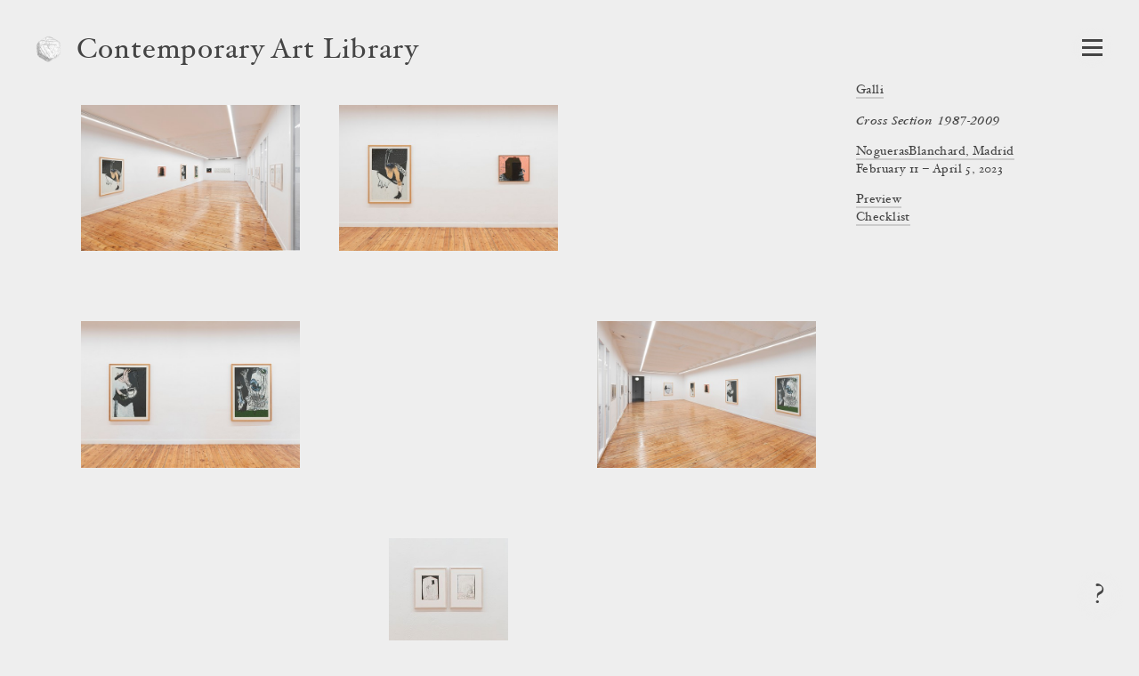

--- FILE ---
content_type: text/html; charset=utf-8
request_url: https://www.contemporaryartlibrary.org/project/galli-at-noguerasblanchard-madrid-27616
body_size: 7482
content:
<!DOCTYPE html><html lang="en"><head><meta charSet="utf-8"/><link rel="icon" href="/logo3.png"/><meta name="viewport" content="width=device-width, initial-scale=1.0"/><title>Galli at NoguerasBlanchard, Madrid | Contemporary Art Library</title><meta property="og:image" content="https://cdn.contemporaryartlibrary.org/store/image/569582/imagefile/medium-7d1873377334ad64219f862c6cd7f3df.jpg"/><meta property="og:url" content="https://www.contemporaryartlibrary.org/project/galli-at-noguerasblanchard-madrid-27616"/><meta property="og:title" content="Galli at NoguerasBlanchard, Madrid"/><meta property="og:description" content="Documentation of Galli at NoguerasBlanchard, Madrid is available at Contemporary Art Library."/><meta name="description" content="Documentation of Galli at NoguerasBlanchard, Madrid is available at Contemporary Art Library."/><meta property="og:site_name" content="Contemporary Art Library"/><meta property="og:type" content="website"/><meta name="twitter:card" content="summary_large_image"/><meta name="next-head-count" content="12"/><link rel="preload" href="/_next/static/css/032562b02dc63c29.css" as="style"/><link rel="stylesheet" href="/_next/static/css/032562b02dc63c29.css" data-n-g=""/><link rel="preload" href="/_next/static/css/cf01d339d3a735c0.css" as="style"/><link rel="stylesheet" href="/_next/static/css/cf01d339d3a735c0.css" data-n-p=""/><noscript data-n-css=""></noscript><script defer="" nomodule="" src="/_next/static/chunks/polyfills-c67a75d1b6f99dc8.js"></script><script src="/_next/static/chunks/webpack-aa01c2abd332ee8b.js" defer=""></script><script src="/_next/static/chunks/framework-6253faedcd952885.js" defer=""></script><script src="/_next/static/chunks/main-9ee05b97ef87740a.js" defer=""></script><script src="/_next/static/chunks/pages/_app-6e289c40659bd12e.js" defer=""></script><script src="/_next/static/chunks/2edb282b-1cb426de5d2430f2.js" defer=""></script><script src="/_next/static/chunks/269-5ca5270a7386876c.js" defer=""></script><script src="/_next/static/chunks/7410-c51931e2d3cd3b30.js" defer=""></script><script src="/_next/static/chunks/3209-4d5e119053b15b2c.js" defer=""></script><script src="/_next/static/chunks/2155-b951c2749f715caf.js" defer=""></script><script src="/_next/static/chunks/7191-c6841e425538a35c.js" defer=""></script><script src="/_next/static/chunks/5374-fc46204706f5c990.js" defer=""></script><script src="/_next/static/chunks/pages/project/%5B...slug%5D-220957a9a9d5d4c7.js" defer=""></script><script src="/_next/static/IUI4-ihUt4JVUsnfHc0gf/_buildManifest.js" defer=""></script><script src="/_next/static/IUI4-ihUt4JVUsnfHc0gf/_ssgManifest.js" defer=""></script></head><body><div id="__next"><div id="react-modal-ListModal-appElement"><header class="HeaderWrap_wrap__ykHjZ"><a aria-label="Return to homepage" aria-current="false" aria-hidden="true" tabindex="-1" href="/"><div class="styles_logo___kh2A styles_logo3__QexMB"><img src="/logo3.png" alt="Contemporary Art Library logo"/></div></a><div class="styles_headerText__ZW2hx"><a aria-current="false" href="/">Contemporary Art Library </a></div><button type="button" class="Burger_burger__QywXf" aria-label="Open Navigation" aria-haspopup="true"><span class="Burger_outline__qQmk6" tabindex="-1"></span><span class="Burger_burgerShadow__aSrra"></span><span class="Burger_burgerWrap__qNuDT"><span class="Burger_burgerLine__nZsV8"></span><span class="Burger_burgerLine__nZsV8"></span><span class="Burger_burgerLine__nZsV8"></span></span><svg xmlns="http://www.w3.org/2000/svg" viewBox="0 0 13.79 12.03" class="styles_svg__EjflN Burger_x__0dT8a"><path class="styles_path__4z81V" d="M13.289,11.173c0,.239-.068.359-.205.359-.342,0-.772-.026-1.293-.078q-.858-.076-1.484-.076t-1.614.076q-.9.078-1.408.078c-.137,0-.2-.12-.2-.359,0-.213.067-.328.2-.346q1-.127,1-.627a3.751,3.751,0,0,0-.806-1.549L6.312,7.031,5.187,8.665a4.317,4.317,0,0,0-.932,1.56q0,.462,1.008.6c.12.018.179.133.179.346,0,.239-.068.359-.205.359a10.609,10.609,0,0,1-1.146-.078c-.5-.051-.9-.076-1.221-.076a9.438,9.438,0,0,0-1.222.09,7.683,7.683,0,0,1-.869.064c-.134,0-.2-.12-.2-.359,0-.213.077-.328.231-.346a3.713,3.713,0,0,0,1.638-.518A10.033,10.033,0,0,0,4.034,8.665L5.886,6.437,3.676,3.365A7.859,7.859,0,0,0,2.2,1.678,3.171,3.171,0,0,0,.706,1.2C.569,1.185.5,1.068.5.85.5.615.569.5.706.5q.525,0,1.318.077.883.077,1.5.076T5.071.575Q5.89.5,6.415.5c.137,0,.205.12.205.358,0,.214-.068.329-.205.346q-1.035.115-1.036.627A3.653,3.653,0,0,0,6.2,3.365l1.06,1.473,1.1-1.473a4.512,4.512,0,0,0,.922-1.571q0-.463-1-.592c-.137-.017-.205-.134-.205-.352,0-.235.068-.352.205-.352A11.173,11.173,0,0,1,9.448.575a12.029,12.029,0,0,0,1.217.076A10.5,10.5,0,0,0,11.932.562,7.891,7.891,0,0,1,12.8.5c.136,0,.205.12.205.358,0,.214-.078.329-.236.346a4.065,4.065,0,0,0-1.688.511,9.9,9.9,0,0,0-1.6,1.544L7.746,5.562l2.232,3.1a7.978,7.978,0,0,0,1.514,1.67,3.474,3.474,0,0,0,1.582.492C13.217,10.845,13.289,10.96,13.289,11.173Z"></path></svg></button></header><main><div class="ProjectView_wrap__IcbaV"><div class="Caption_caption__mTkvv"><div class="CaptionHeader_header__64r8Z"><h1><span class="Caption_artist__MVASe"><a href="/artist/galli-28365#project-27616">Galli</a></span><span class="Caption_title__2iQzQ"><i><span>Cross Section 1987-2009</span></i></span><div><a href="/venue/noguerasblanchard-8321#project-27616">NoguerasBlanchard, Madrid</a></div></h1></div><div>February 11 – April 5, 2023</div><ul class="Caption_docs__GcbVl" aria-label="Attached files"><li><a href="https://cdn.contemporaryartlibrary.org/store/doc/36211/docfile/b1404f4fd16b767ba2cb8b716a342c3b.pdf">Preview</a></li><li><a href="https://cdn.contemporaryartlibrary.org/store/doc/36214/docfile/22d97158fe43a494775df1284b30cf77.pdf">Checklist</a></li></ul></div><div style="position:absolute;left:-10000px;top:auto;width:1px;height:1px;overflow:hidden"><h2>Exhibition Images</h2><div>This page contains 35 images and 0 videos documenting this exhibition. 0 images contain text descriptions.</div></div><ul class="ProjectView_images__JIeQ4"><li class="ProjectView_img__yiYiz"><button class="ProjectView_thumbLink__kvhaC"><div class="lazyload-wrapper "><img src="data:image/svg+xml,%3Csvg%20xmlns%3D%22http%3A%2F%2Fwww.w3.org%2F2000%2Fsvg%22%20viewBox%3D%220%200%201500.2143163309045%201000%22%3E%3C%2Fsvg%3E" alt=""/></div></button></li><li class="ProjectView_img__yiYiz"><button class="ProjectView_thumbLink__kvhaC"><div class="lazyload-wrapper "><img src="data:image/svg+xml,%3Csvg%20xmlns%3D%22http%3A%2F%2Fwww.w3.org%2F2000%2Fsvg%22%20viewBox%3D%220%200%201500.2143163309045%201000%22%3E%3C%2Fsvg%3E" alt=""/></div></button></li><li class="ProjectView_img__yiYiz"><button class="ProjectView_thumbLink__kvhaC"><div class="lazyload-wrapper "><img src="data:image/svg+xml,%3Csvg%20xmlns%3D%22http%3A%2F%2Fwww.w3.org%2F2000%2Fsvg%22%20viewBox%3D%220%200%201500.2143163309045%201000%22%3E%3C%2Fsvg%3E" alt=""/></div></button></li><li class="ProjectView_img__yiYiz"><button class="ProjectView_thumbLink__kvhaC"><div class="lazyload-wrapper "><img src="data:image/svg+xml,%3Csvg%20xmlns%3D%22http%3A%2F%2Fwww.w3.org%2F2000%2Fsvg%22%20viewBox%3D%220%200%201500.2143163309045%201000%22%3E%3C%2Fsvg%3E" alt=""/></div></button></li><li class="ProjectView_img__yiYiz"><button class="ProjectView_thumbLink__kvhaC"><div class="lazyload-wrapper "><img src="data:image/svg+xml,%3Csvg%20xmlns%3D%22http%3A%2F%2Fwww.w3.org%2F2000%2Fsvg%22%20viewBox%3D%220%200%201500.2143163309045%201000%22%3E%3C%2Fsvg%3E" alt=""/></div></button></li><li class="ProjectView_img__yiYiz"><button class="ProjectView_thumbLink__kvhaC"><div class="lazyload-wrapper "><img src="data:image/svg+xml,%3Csvg%20xmlns%3D%22http%3A%2F%2Fwww.w3.org%2F2000%2Fsvg%22%20viewBox%3D%220%200%201500.2143163309045%201000%22%3E%3C%2Fsvg%3E" alt=""/></div></button></li><li class="ProjectView_img__yiYiz"><button class="ProjectView_thumbLink__kvhaC"><div class="lazyload-wrapper "><img src="data:image/svg+xml,%3Csvg%20xmlns%3D%22http%3A%2F%2Fwww.w3.org%2F2000%2Fsvg%22%20viewBox%3D%220%200%201500.2143163309045%201000%22%3E%3C%2Fsvg%3E" alt=""/></div></button></li><li class="ProjectView_img__yiYiz"><button class="ProjectView_thumbLink__kvhaC"><div class="lazyload-wrapper "><img src="data:image/svg+xml,%3Csvg%20xmlns%3D%22http%3A%2F%2Fwww.w3.org%2F2000%2Fsvg%22%20viewBox%3D%220%200%20666.5714285714286%201000%22%3E%3C%2Fsvg%3E" alt=""/></div></button></li><li class="ProjectView_img__yiYiz"><button class="ProjectView_thumbLink__kvhaC"><div class="lazyload-wrapper "><img src="data:image/svg+xml,%3Csvg%20xmlns%3D%22http%3A%2F%2Fwww.w3.org%2F2000%2Fsvg%22%20viewBox%3D%220%200%201500.2143163309045%201000%22%3E%3C%2Fsvg%3E" alt=""/></div></button></li><li class="ProjectView_img__yiYiz"><button class="ProjectView_thumbLink__kvhaC"><div class="lazyload-wrapper "><img src="data:image/svg+xml,%3Csvg%20xmlns%3D%22http%3A%2F%2Fwww.w3.org%2F2000%2Fsvg%22%20viewBox%3D%220%200%201500.2143163309045%201000%22%3E%3C%2Fsvg%3E" alt=""/></div></button></li><li class="ProjectView_img__yiYiz"><button class="ProjectView_thumbLink__kvhaC"><div class="lazyload-wrapper "><img src="data:image/svg+xml,%3Csvg%20xmlns%3D%22http%3A%2F%2Fwww.w3.org%2F2000%2Fsvg%22%20viewBox%3D%220%200%20666.5714285714286%201000%22%3E%3C%2Fsvg%3E" alt=""/></div></button></li><li class="ProjectView_img__yiYiz"><button class="ProjectView_thumbLink__kvhaC"><div class="lazyload-wrapper "><img src="data:image/svg+xml,%3Csvg%20xmlns%3D%22http%3A%2F%2Fwww.w3.org%2F2000%2Fsvg%22%20viewBox%3D%220%200%20666.5714285714286%201000%22%3E%3C%2Fsvg%3E" alt=""/></div></button></li><li class="ProjectView_img__yiYiz"><button class="ProjectView_thumbLink__kvhaC"><div class="lazyload-wrapper "><img src="data:image/svg+xml,%3Csvg%20xmlns%3D%22http%3A%2F%2Fwww.w3.org%2F2000%2Fsvg%22%20viewBox%3D%220%200%201500.2143163309045%201000%22%3E%3C%2Fsvg%3E" alt=""/></div></button></li><li class="ProjectView_img__yiYiz"><button class="ProjectView_thumbLink__kvhaC"><div class="lazyload-wrapper "><img src="data:image/svg+xml,%3Csvg%20xmlns%3D%22http%3A%2F%2Fwww.w3.org%2F2000%2Fsvg%22%20viewBox%3D%220%200%201500.2143163309045%201000%22%3E%3C%2Fsvg%3E" alt=""/></div></button></li><li class="ProjectView_img__yiYiz"><button class="ProjectView_thumbLink__kvhaC"><div class="lazyload-wrapper "><img src="data:image/svg+xml,%3Csvg%20xmlns%3D%22http%3A%2F%2Fwww.w3.org%2F2000%2Fsvg%22%20viewBox%3D%220%200%201500.2143163309045%201000%22%3E%3C%2Fsvg%3E" alt=""/></div></button></li><li class="ProjectView_img__yiYiz"><button class="ProjectView_thumbLink__kvhaC"><div class="lazyload-wrapper "><img src="data:image/svg+xml,%3Csvg%20xmlns%3D%22http%3A%2F%2Fwww.w3.org%2F2000%2Fsvg%22%20viewBox%3D%220%200%201500.2143163309045%201000%22%3E%3C%2Fsvg%3E" alt=""/></div></button></li><li class="ProjectView_img__yiYiz"><button class="ProjectView_thumbLink__kvhaC"><div class="lazyload-wrapper "><img src="data:image/svg+xml,%3Csvg%20xmlns%3D%22http%3A%2F%2Fwww.w3.org%2F2000%2Fsvg%22%20viewBox%3D%220%200%201500.2143163309045%201000%22%3E%3C%2Fsvg%3E" alt=""/></div></button></li><li class="ProjectView_img__yiYiz"><button class="ProjectView_thumbLink__kvhaC"><div class="lazyload-wrapper "><img src="data:image/svg+xml,%3Csvg%20xmlns%3D%22http%3A%2F%2Fwww.w3.org%2F2000%2Fsvg%22%20viewBox%3D%220%200%20666.5714285714286%201000%22%3E%3C%2Fsvg%3E" alt=""/></div></button></li><li class="ProjectView_img__yiYiz"><button class="ProjectView_thumbLink__kvhaC"><div class="lazyload-wrapper "><img src="data:image/svg+xml,%3Csvg%20xmlns%3D%22http%3A%2F%2Fwww.w3.org%2F2000%2Fsvg%22%20viewBox%3D%220%200%201500.2143163309045%201000%22%3E%3C%2Fsvg%3E" alt=""/></div></button></li><li class="ProjectView_img__yiYiz"><button class="ProjectView_thumbLink__kvhaC"><div class="lazyload-wrapper "><img src="data:image/svg+xml,%3Csvg%20xmlns%3D%22http%3A%2F%2Fwww.w3.org%2F2000%2Fsvg%22%20viewBox%3D%220%200%20666.5714285714286%201000%22%3E%3C%2Fsvg%3E" alt=""/></div></button></li><li class="ProjectView_img__yiYiz"><button class="ProjectView_thumbLink__kvhaC"><div class="lazyload-wrapper "><img src="data:image/svg+xml,%3Csvg%20xmlns%3D%22http%3A%2F%2Fwww.w3.org%2F2000%2Fsvg%22%20viewBox%3D%220%200%20666.5714285714286%201000%22%3E%3C%2Fsvg%3E" alt=""/></div></button></li><li class="ProjectView_img__yiYiz"><button class="ProjectView_thumbLink__kvhaC"><div class="lazyload-wrapper "><img src="data:image/svg+xml,%3Csvg%20xmlns%3D%22http%3A%2F%2Fwww.w3.org%2F2000%2Fsvg%22%20viewBox%3D%220%200%20666.5714285714286%201000%22%3E%3C%2Fsvg%3E" alt=""/></div></button></li><li class="ProjectView_img__yiYiz"><button class="ProjectView_thumbLink__kvhaC"><div class="lazyload-wrapper "><img src="data:image/svg+xml,%3Csvg%20xmlns%3D%22http%3A%2F%2Fwww.w3.org%2F2000%2Fsvg%22%20viewBox%3D%220%200%20666.5714285714286%201000%22%3E%3C%2Fsvg%3E" alt=""/></div></button></li><li class="ProjectView_img__yiYiz"><button class="ProjectView_thumbLink__kvhaC"><div class="lazyload-wrapper "><img src="data:image/svg+xml,%3Csvg%20xmlns%3D%22http%3A%2F%2Fwww.w3.org%2F2000%2Fsvg%22%20viewBox%3D%220%200%20666.5714285714286%201000%22%3E%3C%2Fsvg%3E" alt=""/></div></button></li><li class="ProjectView_img__yiYiz"><button class="ProjectView_thumbLink__kvhaC"><div class="lazyload-wrapper "><img src="data:image/svg+xml,%3Csvg%20xmlns%3D%22http%3A%2F%2Fwww.w3.org%2F2000%2Fsvg%22%20viewBox%3D%220%200%201500.2143163309045%201000%22%3E%3C%2Fsvg%3E" alt=""/></div></button></li><li class="ProjectView_img__yiYiz"><button class="ProjectView_thumbLink__kvhaC"><div class="lazyload-wrapper "><img src="data:image/svg+xml,%3Csvg%20xmlns%3D%22http%3A%2F%2Fwww.w3.org%2F2000%2Fsvg%22%20viewBox%3D%220%200%20666.5714285714286%201000%22%3E%3C%2Fsvg%3E" alt=""/></div></button></li><li class="ProjectView_img__yiYiz"><button class="ProjectView_thumbLink__kvhaC"><div class="lazyload-wrapper "><img src="data:image/svg+xml,%3Csvg%20xmlns%3D%22http%3A%2F%2Fwww.w3.org%2F2000%2Fsvg%22%20viewBox%3D%220%200%20666.5714285714286%201000%22%3E%3C%2Fsvg%3E" alt=""/></div></button></li><li class="ProjectView_img__yiYiz"><button class="ProjectView_thumbLink__kvhaC"><div class="lazyload-wrapper "><img src="data:image/svg+xml,%3Csvg%20xmlns%3D%22http%3A%2F%2Fwww.w3.org%2F2000%2Fsvg%22%20viewBox%3D%220%200%20666.5714285714286%201000%22%3E%3C%2Fsvg%3E" alt=""/></div></button></li><li class="ProjectView_img__yiYiz"><button class="ProjectView_thumbLink__kvhaC"><div class="lazyload-wrapper "><img src="data:image/svg+xml,%3Csvg%20xmlns%3D%22http%3A%2F%2Fwww.w3.org%2F2000%2Fsvg%22%20viewBox%3D%220%200%20666.5714285714286%201000%22%3E%3C%2Fsvg%3E" alt=""/></div></button></li><li class="ProjectView_img__yiYiz"><button class="ProjectView_thumbLink__kvhaC"><div class="lazyload-wrapper "><img src="data:image/svg+xml,%3Csvg%20xmlns%3D%22http%3A%2F%2Fwww.w3.org%2F2000%2Fsvg%22%20viewBox%3D%220%200%20666.5714285714286%201000%22%3E%3C%2Fsvg%3E" alt=""/></div></button></li><li class="ProjectView_img__yiYiz"><button class="ProjectView_thumbLink__kvhaC"><div class="lazyload-wrapper "><img src="data:image/svg+xml,%3Csvg%20xmlns%3D%22http%3A%2F%2Fwww.w3.org%2F2000%2Fsvg%22%20viewBox%3D%220%200%20666.5714285714286%201000%22%3E%3C%2Fsvg%3E" alt=""/></div></button></li><li class="ProjectView_img__yiYiz"><button class="ProjectView_thumbLink__kvhaC"><div class="lazyload-wrapper "><img src="data:image/svg+xml,%3Csvg%20xmlns%3D%22http%3A%2F%2Fwww.w3.org%2F2000%2Fsvg%22%20viewBox%3D%220%200%20666.5714285714286%201000%22%3E%3C%2Fsvg%3E" alt=""/></div></button></li><li class="ProjectView_img__yiYiz"><button class="ProjectView_thumbLink__kvhaC"><div class="lazyload-wrapper "><img src="data:image/svg+xml,%3Csvg%20xmlns%3D%22http%3A%2F%2Fwww.w3.org%2F2000%2Fsvg%22%20viewBox%3D%220%200%20666.5714285714286%201000%22%3E%3C%2Fsvg%3E" alt=""/></div></button></li><li class="ProjectView_img__yiYiz"><button class="ProjectView_thumbLink__kvhaC"><div class="lazyload-wrapper "><img src="data:image/svg+xml,%3Csvg%20xmlns%3D%22http%3A%2F%2Fwww.w3.org%2F2000%2Fsvg%22%20viewBox%3D%220%200%20666.5714285714286%201000%22%3E%3C%2Fsvg%3E" alt=""/></div></button></li><li class="ProjectView_img__yiYiz"><button class="ProjectView_thumbLink__kvhaC"><div class="lazyload-wrapper "><img src="data:image/svg+xml,%3Csvg%20xmlns%3D%22http%3A%2F%2Fwww.w3.org%2F2000%2Fsvg%22%20viewBox%3D%220%200%201500.2143163309045%201000%22%3E%3C%2Fsvg%3E" alt=""/></div></button></li></ul></div></main><button type="button" class="styles_question__Mk_mx" aria-label="Frequently asked questions"><span class="styles_shadow__rY7nj"></span>?</button></div></div><script id="__NEXT_DATA__" type="application/json">{"props":{"pageProps":{"projectObject":{"id":27616,"listing_title":"Cross Section 1987-2009","listing_venue":"NoguerasBlanchard, Madrid","id_and_slug":"27616-cross-section-1987-2009","cal_slug":"galli-at-noguerasblanchard-madrid-27616","sortable_date":"2023-02-11","image_credit":"","venue_override":"","artist_override":"","is_preview":false,"is_group_exhibition":false,"caption_artist":[{"title":"Galli","slug":"galli-28365"}],"caption_space":[{"title":"NoguerasBlanchard, Madrid","slug":"noguerasblanchard-8321"}],"caption_venue":[{"title":"NoguerasBlanchard","slug":"noguerasblanchard-8321"}],"caption_curator":[],"curator_override":"","venue_slug":"noguerasblanchard-8321","venue":"NoguerasBlanchard","venue_url":"https://noguerasblanchard.com/","city":"Madrid","date":"February 11 – April 5, 2023","images":[{"caq_thumb":"https://cdn.contemporaryartlibrary.org/store/image/569567/imagefile/caq_thumb-43de9fbebb8eaab134ec5b00c2b5fbe9.jpg","medium":"https://cdn.contemporaryartlibrary.org/store/image/569567/imagefile/medium-dd0ebcdbb827b6cc6374a63292c8adf3.jpg","large":"https://cdn.contemporaryartlibrary.org/store/image/569567/imagefile/large-5a3fbb47273a0a23161e3a59b6d69099.jpg","xlarge":"https://cdn.contemporaryartlibrary.org/store/image/569567/imagefile/xlarge-cb59ec86db703b8c5f800ea5fd218be2.jpg","original_jpeg":"https://cdn.contemporaryartlibrary.org/store/image/569567/imagefile/original_jpeg-b85096627b539d7cc30723ac7f7789ec.jpg","aspectRatio":1.5002143163309045,"width":3500,"description":null,"caption":null,"work_caption":null,"credit":null},{"caq_thumb":"https://cdn.contemporaryartlibrary.org/store/image/569566/imagefile/caq_thumb-b35ed366f2d87c602a3497e0b69ae559.jpg","medium":"https://cdn.contemporaryartlibrary.org/store/image/569566/imagefile/medium-b3e113775f510dd9452dea802b1c51d7.jpg","large":"https://cdn.contemporaryartlibrary.org/store/image/569566/imagefile/large-3785fb6cec9e97729a73c276c6c277de.jpg","xlarge":"https://cdn.contemporaryartlibrary.org/store/image/569566/imagefile/xlarge-dcfe01d289f4718b012824d3c2c4ea7b.jpg","original_jpeg":"https://cdn.contemporaryartlibrary.org/store/image/569566/imagefile/original_jpeg-d53a5faeb45da2da50f6e8e255b565c3.jpg","aspectRatio":1.5002143163309045,"width":3500,"description":null,"caption":null,"work_caption":null,"credit":null},{"caq_thumb":"https://cdn.contemporaryartlibrary.org/store/image/569568/imagefile/caq_thumb-cbd5c94f73a01692292d68435fdb5d9f.jpg","medium":"https://cdn.contemporaryartlibrary.org/store/image/569568/imagefile/medium-d37c645ac50b7a4a346e50c9748f3b67.jpg","large":"https://cdn.contemporaryartlibrary.org/store/image/569568/imagefile/large-17a8afe49c3502e1d7939013fde532b7.jpg","xlarge":"https://cdn.contemporaryartlibrary.org/store/image/569568/imagefile/xlarge-93533bd82220e1c2e2d844aca31b58fa.jpg","original_jpeg":"https://cdn.contemporaryartlibrary.org/store/image/569568/imagefile/original_jpeg-792e78a71409abc6d0bfeb9f57393b62.jpg","aspectRatio":1.5002143163309045,"width":3500,"description":null,"caption":null,"work_caption":null,"credit":null},{"caq_thumb":"https://cdn.contemporaryartlibrary.org/store/image/569569/imagefile/caq_thumb-299244d94250c2120f4ed10df0c09f44.jpg","medium":"https://cdn.contemporaryartlibrary.org/store/image/569569/imagefile/medium-ea6e839d974f97e68953c8978d1d8ef2.jpg","large":"https://cdn.contemporaryartlibrary.org/store/image/569569/imagefile/large-c76da6e3579e88c97af01cfb67b91925.jpg","xlarge":"https://cdn.contemporaryartlibrary.org/store/image/569569/imagefile/xlarge-8bf89a4cdb1afa8e6b164f7ec1ec3cad.jpg","original_jpeg":"https://cdn.contemporaryartlibrary.org/store/image/569569/imagefile/original_jpeg-f69125b8a3396ab068580e8d60ef7e72.jpg","aspectRatio":1.5002143163309045,"width":3500,"description":null,"caption":null,"work_caption":null,"credit":null},{"caq_thumb":"https://cdn.contemporaryartlibrary.org/store/image/569570/imagefile/caq_thumb-78e59045eb0d81f2d81ffe8833f692be.jpg","medium":"https://cdn.contemporaryartlibrary.org/store/image/569570/imagefile/medium-9aa1c0d6c5d60c4f0ebe37c7544f5ea5.jpg","large":"https://cdn.contemporaryartlibrary.org/store/image/569570/imagefile/large-223f99a6c8a803198bdb5c7ce96d9966.jpg","xlarge":"https://cdn.contemporaryartlibrary.org/store/image/569570/imagefile/xlarge-f7a601d9c04e82f6028d4b8fc7a8e076.jpg","original_jpeg":"https://cdn.contemporaryartlibrary.org/store/image/569570/imagefile/original_jpeg-39f980f718b46690e4d913f3cb0c6ad1.jpg","aspectRatio":1.5002143163309045,"width":3500,"description":null,"caption":null,"work_caption":null,"credit":null},{"caq_thumb":"https://cdn.contemporaryartlibrary.org/store/image/569571/imagefile/caq_thumb-56f5b97738d798889b79d3ae4b25597d.jpg","medium":"https://cdn.contemporaryartlibrary.org/store/image/569571/imagefile/medium-5815d36733b74dbca02819c7d165734e.jpg","large":"https://cdn.contemporaryartlibrary.org/store/image/569571/imagefile/large-e3aa1d80cfb9f4b2da3e51f85c2d4050.jpg","xlarge":"https://cdn.contemporaryartlibrary.org/store/image/569571/imagefile/xlarge-b312d2f302a55d1ae6560dfed5f0860a.jpg","original_jpeg":"https://cdn.contemporaryartlibrary.org/store/image/569571/imagefile/original_jpeg-bf6b88035708f1018894d4a4f30cdbb6.jpg","aspectRatio":1.5002143163309045,"width":3500,"description":null,"caption":null,"work_caption":null,"credit":null},{"caq_thumb":"https://cdn.contemporaryartlibrary.org/store/image/569572/imagefile/caq_thumb-b70b96b0b636e0ab1de9295e68ad617e.jpg","medium":"https://cdn.contemporaryartlibrary.org/store/image/569572/imagefile/medium-df93a261d3630f9b8aa4a825e2cc1955.jpg","large":"https://cdn.contemporaryartlibrary.org/store/image/569572/imagefile/large-a701adb61593e5fd66b44dffa3f359b2.jpg","xlarge":"https://cdn.contemporaryartlibrary.org/store/image/569572/imagefile/xlarge-1a80117fc86f306be06c5a5498ba9496.jpg","original_jpeg":"https://cdn.contemporaryartlibrary.org/store/image/569572/imagefile/original_jpeg-cd095eec779c05cd21298c2efd8f0f65.jpg","aspectRatio":1.5002143163309045,"width":3500,"description":null,"caption":null,"work_caption":null,"credit":null},{"caq_thumb":"https://cdn.contemporaryartlibrary.org/store/image/569573/imagefile/caq_thumb-eb627955bd9e6dc9a28809f227d00ba1.jpg","medium":"https://cdn.contemporaryartlibrary.org/store/image/569573/imagefile/medium-a15567e6901cb3de962fcb48ce3a4497.jpg","large":"https://cdn.contemporaryartlibrary.org/store/image/569573/imagefile/large-b3cfafe658a811e5bba24e4447bc524f.jpg","xlarge":"https://cdn.contemporaryartlibrary.org/store/image/569573/imagefile/xlarge-1eb4b67bc6932b47a0bd99fbf1658d3a.jpg","original_jpeg":"https://cdn.contemporaryartlibrary.org/store/image/569573/imagefile/original_jpeg-2ba4f86da7f932ab32930d7ef700ae74.jpg","aspectRatio":0.6665714285714286,"width":2333,"description":null,"caption":null,"work_caption":null,"credit":null},{"caq_thumb":"https://cdn.contemporaryartlibrary.org/store/image/569574/imagefile/caq_thumb-966cba1d9ae12974ff3a9fc5c4f99fa7.jpg","medium":"https://cdn.contemporaryartlibrary.org/store/image/569574/imagefile/medium-4fecffb8a915a9cf894c1a700a1c9694.jpg","large":"https://cdn.contemporaryartlibrary.org/store/image/569574/imagefile/large-50d089905e0fc94ab4cc6215e9c6e52d.jpg","xlarge":"https://cdn.contemporaryartlibrary.org/store/image/569574/imagefile/xlarge-e9e024e968b13245d4e5cb88f4f62296.jpg","original_jpeg":"https://cdn.contemporaryartlibrary.org/store/image/569574/imagefile/original_jpeg-5b4bdd22386da9bf8ff282d4a485eb5b.jpg","aspectRatio":1.5002143163309045,"width":3500,"description":null,"caption":null,"work_caption":null,"credit":null},{"caq_thumb":"https://cdn.contemporaryartlibrary.org/store/image/569575/imagefile/caq_thumb-8ef1a84507acec7162798a056880c687.jpg","medium":"https://cdn.contemporaryartlibrary.org/store/image/569575/imagefile/medium-925e467e720f3cffe94b490d4a38443a.jpg","large":"https://cdn.contemporaryartlibrary.org/store/image/569575/imagefile/large-0f4ecda00905ed155f7ca58dde1d5535.jpg","xlarge":"https://cdn.contemporaryartlibrary.org/store/image/569575/imagefile/xlarge-776afd319bbbe78c41e0642697e64ccb.jpg","original_jpeg":"https://cdn.contemporaryartlibrary.org/store/image/569575/imagefile/original_jpeg-9e5371031524f92e47f5b216916622c4.jpg","aspectRatio":1.5002143163309045,"width":3500,"description":null,"caption":null,"work_caption":null,"credit":null},{"caq_thumb":"https://cdn.contemporaryartlibrary.org/store/image/569577/imagefile/caq_thumb-e0c47fab0178c9e1e66a6f37fe96865b.jpg","medium":"https://cdn.contemporaryartlibrary.org/store/image/569577/imagefile/medium-3d0b23e74b59d5db1dbaeac55e1e1bc6.jpg","large":"https://cdn.contemporaryartlibrary.org/store/image/569577/imagefile/large-417e531b4d62a5f5709505d7835d8b4a.jpg","xlarge":"https://cdn.contemporaryartlibrary.org/store/image/569577/imagefile/xlarge-f705e865eaf0d4af9a1d7d7e961ab956.jpg","original_jpeg":"https://cdn.contemporaryartlibrary.org/store/image/569577/imagefile/original_jpeg-61b7e7b1e2a01bc41a8e952d274ce936.jpg","aspectRatio":0.6665714285714286,"width":2333,"description":null,"caption":null,"work_caption":null,"credit":null},{"caq_thumb":"https://cdn.contemporaryartlibrary.org/store/image/569576/imagefile/caq_thumb-ce7a0076b4c238e320c775d9f5dbdaba.jpg","medium":"https://cdn.contemporaryartlibrary.org/store/image/569576/imagefile/medium-9cee782c006a5e71184a7a4c0cfde16a.jpg","large":"https://cdn.contemporaryartlibrary.org/store/image/569576/imagefile/large-4c7b2bf43fd5b45799c07abe5a6c94cf.jpg","xlarge":"https://cdn.contemporaryartlibrary.org/store/image/569576/imagefile/xlarge-7a6bcdd5c7dcebff6755e669a7ed1382.jpg","original_jpeg":"https://cdn.contemporaryartlibrary.org/store/image/569576/imagefile/original_jpeg-e75d3aeeecc9e62a2b14bb50a29024b7.jpg","aspectRatio":0.6665714285714286,"width":2333,"description":null,"caption":null,"work_caption":null,"credit":null},{"caq_thumb":"https://cdn.contemporaryartlibrary.org/store/image/569578/imagefile/caq_thumb-0f29bbf6c1c3c46eb5b558e04996dbd4.jpg","medium":"https://cdn.contemporaryartlibrary.org/store/image/569578/imagefile/medium-39a3d238d440f79e180d35038439bd97.jpg","large":"https://cdn.contemporaryartlibrary.org/store/image/569578/imagefile/large-9ac931472e4d2d7dc8b457a3306e9344.jpg","xlarge":"https://cdn.contemporaryartlibrary.org/store/image/569578/imagefile/xlarge-8ed93e3816c14756e08beb6f306f6b30.jpg","original_jpeg":"https://cdn.contemporaryartlibrary.org/store/image/569578/imagefile/original_jpeg-b010b93147dab3f89e63ab27d28a58f7.jpg","aspectRatio":1.5002143163309045,"width":3500,"description":null,"caption":null,"work_caption":null,"credit":null},{"caq_thumb":"https://cdn.contemporaryartlibrary.org/store/image/569579/imagefile/caq_thumb-dc079ebb82eba5bb8a4bc6f464800df1.jpg","medium":"https://cdn.contemporaryartlibrary.org/store/image/569579/imagefile/medium-dd12bb010045a384f8352bbc3fc689a4.jpg","large":"https://cdn.contemporaryartlibrary.org/store/image/569579/imagefile/large-c4862e93f1abe31be3566708fa81dbf6.jpg","xlarge":"https://cdn.contemporaryartlibrary.org/store/image/569579/imagefile/xlarge-639b89b8fb5e3caa4426866c73c61183.jpg","original_jpeg":"https://cdn.contemporaryartlibrary.org/store/image/569579/imagefile/original_jpeg-34fc9970bd5ac7ebcbb760130baec68d.jpg","aspectRatio":1.5002143163309045,"width":3500,"description":null,"caption":null,"work_caption":null,"credit":null},{"caq_thumb":"https://cdn.contemporaryartlibrary.org/store/image/569580/imagefile/caq_thumb-9481037e6a7c9c079378054008fc1595.jpg","medium":"https://cdn.contemporaryartlibrary.org/store/image/569580/imagefile/medium-0137d4c12de16aecd1173744126d5aad.jpg","large":"https://cdn.contemporaryartlibrary.org/store/image/569580/imagefile/large-9e5a80e3916e0254a94022adcbacbe60.jpg","xlarge":"https://cdn.contemporaryartlibrary.org/store/image/569580/imagefile/xlarge-b3a6d01502840614eca30c18cf2039a9.jpg","original_jpeg":"https://cdn.contemporaryartlibrary.org/store/image/569580/imagefile/original_jpeg-6e487c661e5a846e853b2204cc30b7a8.jpg","aspectRatio":1.5002143163309045,"width":3500,"description":null,"caption":null,"work_caption":null,"credit":null},{"caq_thumb":"https://cdn.contemporaryartlibrary.org/store/image/569581/imagefile/caq_thumb-8eefc48fec656e2e68c8055a71b8613f.jpg","medium":"https://cdn.contemporaryartlibrary.org/store/image/569581/imagefile/medium-150ab2423c3f57bacbc2f997c6ea34fa.jpg","large":"https://cdn.contemporaryartlibrary.org/store/image/569581/imagefile/large-bf8e97154afdfd310897e1e7db184516.jpg","xlarge":"https://cdn.contemporaryartlibrary.org/store/image/569581/imagefile/xlarge-521308a0f75b4902e70331d64165dc6e.jpg","original_jpeg":"https://cdn.contemporaryartlibrary.org/store/image/569581/imagefile/original_jpeg-c569c3ae89188a0a4b92597dcafa716b.jpg","aspectRatio":1.5002143163309045,"width":3500,"description":null,"caption":null,"work_caption":null,"credit":null},{"caq_thumb":"https://cdn.contemporaryartlibrary.org/store/image/569599/imagefile/caq_thumb-2a7b60a6b9fc718067018526c8ae83d0.jpg","medium":"https://cdn.contemporaryartlibrary.org/store/image/569599/imagefile/medium-0f869d71a428854f56811c344a1fca75.jpg","large":"https://cdn.contemporaryartlibrary.org/store/image/569599/imagefile/large-851e500f541e28a16798d23b2e7080b8.jpg","xlarge":"https://cdn.contemporaryartlibrary.org/store/image/569599/imagefile/xlarge-5393d930bc8a48f9e11b6a779f3d0880.jpg","original_jpeg":"https://cdn.contemporaryartlibrary.org/store/image/569599/imagefile/original_jpeg-de65c1f2006300a6b778946be2138906.jpg","aspectRatio":1.5002143163309045,"width":3500,"description":null,"caption":null,"work_caption":null,"credit":null},{"caq_thumb":"https://cdn.contemporaryartlibrary.org/store/image/569582/imagefile/caq_thumb-81ad4fd062041c34cdd8a6baecedf3d0.jpg","medium":"https://cdn.contemporaryartlibrary.org/store/image/569582/imagefile/medium-7d1873377334ad64219f862c6cd7f3df.jpg","large":"https://cdn.contemporaryartlibrary.org/store/image/569582/imagefile/large-358c0b76dd9a647ce3f83c55cca5dbf7.jpg","xlarge":"https://cdn.contemporaryartlibrary.org/store/image/569582/imagefile/xlarge-16a0f8a78e5400ef21159c6ab35e5a68.jpg","original_jpeg":"https://cdn.contemporaryartlibrary.org/store/image/569582/imagefile/original_jpeg-525c00cc154407cdbc4d80f358a51233.jpg","aspectRatio":0.6665714285714286,"width":2333,"description":null,"caption":null,"work_caption":null,"credit":null},{"caq_thumb":"https://cdn.contemporaryartlibrary.org/store/image/569585/imagefile/caq_thumb-7a1538a0348518272e5eb6d097c54fbe.jpg","medium":"https://cdn.contemporaryartlibrary.org/store/image/569585/imagefile/medium-ddf16b5b1edde16f2b1defccdab51722.jpg","large":"https://cdn.contemporaryartlibrary.org/store/image/569585/imagefile/large-bb815471b931fcc50b77393325f4c7f4.jpg","xlarge":"https://cdn.contemporaryartlibrary.org/store/image/569585/imagefile/xlarge-76420803e0b6ccd70e46afbc866196b3.jpg","original_jpeg":"https://cdn.contemporaryartlibrary.org/store/image/569585/imagefile/original_jpeg-abc7bc191bbde2577ff38d2c8a16db1a.jpg","aspectRatio":1.5002143163309045,"width":3500,"description":null,"caption":null,"work_caption":null,"credit":null},{"caq_thumb":"https://cdn.contemporaryartlibrary.org/store/image/569584/imagefile/caq_thumb-c429a577715118ae37aafe5ff2be722d.jpg","medium":"https://cdn.contemporaryartlibrary.org/store/image/569584/imagefile/medium-98b596c6475e8523675bda8cb4336662.jpg","large":"https://cdn.contemporaryartlibrary.org/store/image/569584/imagefile/large-2f70fd45e30c5c957a29af87719948e5.jpg","xlarge":"https://cdn.contemporaryartlibrary.org/store/image/569584/imagefile/xlarge-106561aa06f986989b36e1ffcf8d0c3c.jpg","original_jpeg":"https://cdn.contemporaryartlibrary.org/store/image/569584/imagefile/original_jpeg-e0c804c7866076965a5ffc89a489966d.jpg","aspectRatio":0.6665714285714286,"width":2333,"description":null,"caption":null,"work_caption":null,"credit":null},{"caq_thumb":"https://cdn.contemporaryartlibrary.org/store/image/569583/imagefile/caq_thumb-8fadddc52f706b843b9455bc6c0ecce2.jpg","medium":"https://cdn.contemporaryartlibrary.org/store/image/569583/imagefile/medium-b16fe7956638bbdf83b58ff97c48f529.jpg","large":"https://cdn.contemporaryartlibrary.org/store/image/569583/imagefile/large-f1c028ed5cddf6fc6af5578643d6a6f1.jpg","xlarge":"https://cdn.contemporaryartlibrary.org/store/image/569583/imagefile/xlarge-5c807401181445c5c40d0d7b5d4d65a4.jpg","original_jpeg":"https://cdn.contemporaryartlibrary.org/store/image/569583/imagefile/original_jpeg-d4b2ffbc09ebb23cba86f78d9c4acd5f.jpg","aspectRatio":0.6665714285714286,"width":2333,"description":null,"caption":null,"work_caption":null,"credit":null},{"caq_thumb":"https://cdn.contemporaryartlibrary.org/store/image/569586/imagefile/caq_thumb-b6c0d7a96aec3c7cf41e41664672fa8f.jpg","medium":"https://cdn.contemporaryartlibrary.org/store/image/569586/imagefile/medium-dae64226ed5040ce586d2e1223649c80.jpg","large":"https://cdn.contemporaryartlibrary.org/store/image/569586/imagefile/large-348f12e0ac256a4fca7515db96e65815.jpg","xlarge":"https://cdn.contemporaryartlibrary.org/store/image/569586/imagefile/xlarge-0f535ab85c5bf9550f3e1f9d2b6f7047.jpg","original_jpeg":"https://cdn.contemporaryartlibrary.org/store/image/569586/imagefile/original_jpeg-53fb2f123efa54480d69465162a0e472.jpg","aspectRatio":0.6665714285714286,"width":2333,"description":null,"caption":null,"work_caption":null,"credit":null},{"caq_thumb":"https://cdn.contemporaryartlibrary.org/store/image/569587/imagefile/caq_thumb-c4bec0bc2fe06e2509cf823e890fe142.jpg","medium":"https://cdn.contemporaryartlibrary.org/store/image/569587/imagefile/medium-3fe8c2e8967dea3fdaee2716e1f33652.jpg","large":"https://cdn.contemporaryartlibrary.org/store/image/569587/imagefile/large-c8ee61370faf3aaa189ffef28f930477.jpg","xlarge":"https://cdn.contemporaryartlibrary.org/store/image/569587/imagefile/xlarge-465de1d7b1c12b078bd4ecd973026706.jpg","original_jpeg":"https://cdn.contemporaryartlibrary.org/store/image/569587/imagefile/original_jpeg-f5834615b15c830b52ef9a15b8a897ef.jpg","aspectRatio":0.6665714285714286,"width":2333,"description":null,"caption":null,"work_caption":null,"credit":null},{"caq_thumb":"https://cdn.contemporaryartlibrary.org/store/image/569588/imagefile/caq_thumb-0d1e3425531bd14bb3afef55d62ffe42.jpg","medium":"https://cdn.contemporaryartlibrary.org/store/image/569588/imagefile/medium-27c3d1a4704e87d3a26c73ffb4322791.jpg","large":"https://cdn.contemporaryartlibrary.org/store/image/569588/imagefile/large-272669ab2d3ab31cba0773fef229f8b4.jpg","xlarge":"https://cdn.contemporaryartlibrary.org/store/image/569588/imagefile/xlarge-0156d4c91d91ffa343abc82330f31e3d.jpg","original_jpeg":"https://cdn.contemporaryartlibrary.org/store/image/569588/imagefile/original_jpeg-861848af1b614df42030bbfa9350c02a.jpg","aspectRatio":0.6665714285714286,"width":2333,"description":null,"caption":null,"work_caption":null,"credit":null},{"caq_thumb":"https://cdn.contemporaryartlibrary.org/store/image/569590/imagefile/caq_thumb-e64a183492a84cc054bdcfb0e1c4fce1.jpg","medium":"https://cdn.contemporaryartlibrary.org/store/image/569590/imagefile/medium-5ffea8f9c41a310ed6f49a1d06dc9382.jpg","large":"https://cdn.contemporaryartlibrary.org/store/image/569590/imagefile/large-26632a8c241147243e203ca92e392284.jpg","xlarge":"https://cdn.contemporaryartlibrary.org/store/image/569590/imagefile/xlarge-e301567a7bde19c4faf0ebe03bdf3469.jpg","original_jpeg":"https://cdn.contemporaryartlibrary.org/store/image/569590/imagefile/original_jpeg-f0f837ea5675ebbf02510dd37eb78b53.jpg","aspectRatio":1.5002143163309045,"width":3500,"description":null,"caption":null,"work_caption":null,"credit":null},{"caq_thumb":"https://cdn.contemporaryartlibrary.org/store/image/569589/imagefile/caq_thumb-6445e21b8f99e743b019e9cea03099a3.jpg","medium":"https://cdn.contemporaryartlibrary.org/store/image/569589/imagefile/medium-62677df291f56474b15467efbeab09ce.jpg","large":"https://cdn.contemporaryartlibrary.org/store/image/569589/imagefile/large-a5b8315eac8141f877f41598c8c2516f.jpg","xlarge":"https://cdn.contemporaryartlibrary.org/store/image/569589/imagefile/xlarge-6a202490cb8c87155bca9514c4608d45.jpg","original_jpeg":"https://cdn.contemporaryartlibrary.org/store/image/569589/imagefile/original_jpeg-0c4cf727979c888ddf50c1107246eec2.jpg","aspectRatio":0.6665714285714286,"width":2333,"description":null,"caption":null,"work_caption":null,"credit":null},{"caq_thumb":"https://cdn.contemporaryartlibrary.org/store/image/569593/imagefile/caq_thumb-5f569f41d0af5ea5a7b3469f1981f738.jpg","medium":"https://cdn.contemporaryartlibrary.org/store/image/569593/imagefile/medium-bb2269240949a5c7508a67bc0041cdcc.jpg","large":"https://cdn.contemporaryartlibrary.org/store/image/569593/imagefile/large-998ce20e2553fc4c98d30bc83d63e9ba.jpg","xlarge":"https://cdn.contemporaryartlibrary.org/store/image/569593/imagefile/xlarge-87dfb33b26a54b4ff4a66268cebaa48f.jpg","original_jpeg":"https://cdn.contemporaryartlibrary.org/store/image/569593/imagefile/original_jpeg-99c702504dd9047d1b43334f701cba05.jpg","aspectRatio":0.6665714285714286,"width":2333,"description":null,"caption":null,"work_caption":null,"credit":null},{"caq_thumb":"https://cdn.contemporaryartlibrary.org/store/image/569591/imagefile/caq_thumb-4f91b6a47aa6f7cdeb1c9c2b006dfc08.jpg","medium":"https://cdn.contemporaryartlibrary.org/store/image/569591/imagefile/medium-38385a4b67dadb921d58c1efc1e5cb94.jpg","large":"https://cdn.contemporaryartlibrary.org/store/image/569591/imagefile/large-1a25f413b176e73e355a4155754ea04d.jpg","xlarge":"https://cdn.contemporaryartlibrary.org/store/image/569591/imagefile/xlarge-2cf9e87c91fb70eeac409ef39f91fffb.jpg","original_jpeg":"https://cdn.contemporaryartlibrary.org/store/image/569591/imagefile/original_jpeg-bf7634846835a3166429707e3ea64ae6.jpg","aspectRatio":0.6665714285714286,"width":2333,"description":null,"caption":null,"work_caption":null,"credit":null},{"caq_thumb":"https://cdn.contemporaryartlibrary.org/store/image/569592/imagefile/caq_thumb-bcfc14acd47e95ac663eb9f77127aeaa.jpg","medium":"https://cdn.contemporaryartlibrary.org/store/image/569592/imagefile/medium-58b3d7d49f1dde8a81baded51c18b51f.jpg","large":"https://cdn.contemporaryartlibrary.org/store/image/569592/imagefile/large-dba5c466cf333420d85c3d38d9a23ed4.jpg","xlarge":"https://cdn.contemporaryartlibrary.org/store/image/569592/imagefile/xlarge-a73be2cf24b9dd91c8511be8be2ce4e1.jpg","original_jpeg":"https://cdn.contemporaryartlibrary.org/store/image/569592/imagefile/original_jpeg-ffe4615c6183cc0397098eecd4a23722.jpg","aspectRatio":0.6665714285714286,"width":2333,"description":null,"caption":null,"work_caption":null,"credit":null},{"caq_thumb":"https://cdn.contemporaryartlibrary.org/store/image/569594/imagefile/caq_thumb-9cac7b91e76b7c15f0ac42881dfc8f8c.jpg","medium":"https://cdn.contemporaryartlibrary.org/store/image/569594/imagefile/medium-90c0d5205ada04f140f969331e76df9b.jpg","large":"https://cdn.contemporaryartlibrary.org/store/image/569594/imagefile/large-4b628ebcd6bd96b00dd853a70c347532.jpg","xlarge":"https://cdn.contemporaryartlibrary.org/store/image/569594/imagefile/xlarge-f6c001dbf4c7922a578af9b404b0b34c.jpg","original_jpeg":"https://cdn.contemporaryartlibrary.org/store/image/569594/imagefile/original_jpeg-649042216f4870d00a6d1e81bc13c687.jpg","aspectRatio":0.6665714285714286,"width":2333,"description":null,"caption":null,"work_caption":null,"credit":null},{"caq_thumb":"https://cdn.contemporaryartlibrary.org/store/image/569595/imagefile/caq_thumb-e0b73c172aeebf09b753e66d624143cd.jpg","medium":"https://cdn.contemporaryartlibrary.org/store/image/569595/imagefile/medium-e3e0a8e8e185b2936148e3c89a450ddb.jpg","large":"https://cdn.contemporaryartlibrary.org/store/image/569595/imagefile/large-e84f780d616807a4f3fa202504afa0df.jpg","xlarge":"https://cdn.contemporaryartlibrary.org/store/image/569595/imagefile/xlarge-50210727e78e9cbb794d3fbd3df5cbea.jpg","original_jpeg":"https://cdn.contemporaryartlibrary.org/store/image/569595/imagefile/original_jpeg-3d027c176bbe7a2901c44e538db0beb8.jpg","aspectRatio":0.6665714285714286,"width":2333,"description":null,"caption":null,"work_caption":null,"credit":null},{"caq_thumb":"https://cdn.contemporaryartlibrary.org/store/image/569597/imagefile/caq_thumb-7ce44ad9d0868529c53d02212a324c97.jpg","medium":"https://cdn.contemporaryartlibrary.org/store/image/569597/imagefile/medium-e30c80bcc7777ddf0a3558da2136ea27.jpg","large":"https://cdn.contemporaryartlibrary.org/store/image/569597/imagefile/large-d68cc28bb00f1e1083496ccd967b3453.jpg","xlarge":"https://cdn.contemporaryartlibrary.org/store/image/569597/imagefile/xlarge-580b7a27e025ac6655f87361503c3753.jpg","original_jpeg":"https://cdn.contemporaryartlibrary.org/store/image/569597/imagefile/original_jpeg-dc01031ef5ff4378b56e057b86535114.jpg","aspectRatio":0.6665714285714286,"width":2333,"description":null,"caption":null,"work_caption":null,"credit":null},{"caq_thumb":"https://cdn.contemporaryartlibrary.org/store/image/569596/imagefile/caq_thumb-ed6b971096a0e68906988555bdc0f1b2.jpg","medium":"https://cdn.contemporaryartlibrary.org/store/image/569596/imagefile/medium-e68ce8ed69275a8a1997c3f19c164769.jpg","large":"https://cdn.contemporaryartlibrary.org/store/image/569596/imagefile/large-93a21ebaffb62704669132bb17453926.jpg","xlarge":"https://cdn.contemporaryartlibrary.org/store/image/569596/imagefile/xlarge-bde8907ef4e722ded8b96cc93abbe9d7.jpg","original_jpeg":"https://cdn.contemporaryartlibrary.org/store/image/569596/imagefile/original_jpeg-0f582a3afedf0e1f43925b76c352c023.jpg","aspectRatio":0.6665714285714286,"width":2333,"description":null,"caption":null,"work_caption":null,"credit":null},{"caq_thumb":"https://cdn.contemporaryartlibrary.org/store/image/569598/imagefile/caq_thumb-9088bebf4c36b9fd55cac3f17435ffde.jpg","medium":"https://cdn.contemporaryartlibrary.org/store/image/569598/imagefile/medium-7b8b930de274a9492897bcdab6a397ee.jpg","large":"https://cdn.contemporaryartlibrary.org/store/image/569598/imagefile/large-b10c0930f8941c400595ae323569514e.jpg","xlarge":"https://cdn.contemporaryartlibrary.org/store/image/569598/imagefile/xlarge-8b69e741cdb9cbd45435080c59b49197.jpg","original_jpeg":"https://cdn.contemporaryartlibrary.org/store/image/569598/imagefile/original_jpeg-71ba494b9306d4a1127ebfb0e4f1f2eb.jpg","aspectRatio":0.6665714285714286,"width":2333,"description":null,"caption":null,"work_caption":null,"credit":null},{"caq_thumb":"https://cdn.contemporaryartlibrary.org/store/image/569600/imagefile/caq_thumb-02ed4fb16be17f53f29ec6cdec9e5579.jpg","medium":"https://cdn.contemporaryartlibrary.org/store/image/569600/imagefile/medium-b30e9f00d63f9d2ba28d60626b6a7c98.jpg","large":"https://cdn.contemporaryartlibrary.org/store/image/569600/imagefile/large-afdb0a7fca0f0295b0b075c52f7d73cb.jpg","xlarge":"https://cdn.contemporaryartlibrary.org/store/image/569600/imagefile/xlarge-48d5cc845ba7dd7b9defe23a8679e2a8.jpg","original_jpeg":"https://cdn.contemporaryartlibrary.org/store/image/569600/imagefile/original_jpeg-73c7b6f6ad4b8a15981b8aca5fca99d3.jpg","aspectRatio":1.5002143163309045,"width":3500,"description":null,"caption":null,"work_caption":null,"credit":null}],"primary_image":"https://cdn.contemporaryartlibrary.org/store/image/569582/imagefile/medium-7d1873377334ad64219f862c6cd7f3df.jpg","docs":[{"url":"https://cdn.contemporaryartlibrary.org/store/doc/36211/docfile/b1404f4fd16b767ba2cb8b716a342c3b.pdf","tag":"Preview"},{"url":"https://cdn.contemporaryartlibrary.org/store/doc/36214/docfile/22d97158fe43a494775df1284b30cf77.pdf","tag":"Checklist"}],"video_embed":null,"meta_title":"Galli at NoguerasBlanchard, Madrid","is_featured_on_library":true,"daily_contributor":null,"parents":[]},"childRecords":[],"params":{"slug":["galli-at-noguerasblanchard-madrid-27616"]}},"navData":[["accessibility","Accessibility"],["contact","Contact Us"],["partnership","Become a Partner"],["tos","Terms of Service"],["founding_partner","Become a Founding Partner"],["artist-committee","Artist Committee"],["thankyou","Thank You!"],["past_projects_application","Apply to Submit Past Projects"],["mission","Mission"],["special_collections","Special Collections"]],"universityId":null,"__N_SSG":true},"page":"/project/[...slug]","query":{"slug":["galli-at-noguerasblanchard-madrid-27616"]},"buildId":"IUI4-ihUt4JVUsnfHc0gf","isFallback":false,"gsp":true,"appGip":true,"scriptLoader":[]}</script><script defer src="https://static.cloudflareinsights.com/beacon.min.js/vcd15cbe7772f49c399c6a5babf22c1241717689176015" integrity="sha512-ZpsOmlRQV6y907TI0dKBHq9Md29nnaEIPlkf84rnaERnq6zvWvPUqr2ft8M1aS28oN72PdrCzSjY4U6VaAw1EQ==" data-cf-beacon='{"version":"2024.11.0","token":"838515361a0142a6aa12e2349d8c7245","r":1,"server_timing":{"name":{"cfCacheStatus":true,"cfEdge":true,"cfExtPri":true,"cfL4":true,"cfOrigin":true,"cfSpeedBrain":true},"location_startswith":null}}' crossorigin="anonymous"></script>
</body></html>

--- FILE ---
content_type: text/css; charset=UTF-8
request_url: https://www.contemporaryartlibrary.org/_next/static/css/47c571c9c539b913.css
body_size: 2930
content:
.Flash_modalBackground__ku6lL{position:absolute;top:0;left:0;width:100%;height:100%;display:flex;align-items:center;justify-content:center}.Flash_modal__BSybx{width:700px;max-width:calc(100vw - 50px);padding:25px;background:#fff;font:var(--large);text-align:center;cursor:default;position:relative}.Flash_message__pYedj{margin-right:30px}.Flash_closeButton__vKmuV{position:absolute;top:15px;right:15px;background:none;border:none;font-size:24px;font-weight:700;cursor:pointer;color:#666;width:30px;height:30px;display:flex;align-items:center;justify-content:center;border-radius:50%;transition:background-color .2s ease}.Flash_closeButton__vKmuV:hover{background-color:#f0f0f0;color:#333}.Flash_closeButton__vKmuV:focus{outline:2px solid #007bff;outline-offset:2px}.styles_svg__EjflN{width:22px;display:block}.styles_path__4z81V{fill:var(--black)}.Burger_burger__QywXf{z-index:12;position:fixed;top:34px;right:31px;padding:10px}div#__next[aria-hidden] .Burger_burger__QywXf{display:none}@media(max-width:46.24em){.Burger_burger__QywXf{top:10px;right:14px}}.Burger_burgerShadow__aSrra{background:var(--bg);z-index:-1;border-radius:100%;filter:blur(6px);opacity:.5;transform:scale(.7)}.Burger_burgerShadow__aSrra,.Burger_outline__qQmk6{position:absolute;top:0;right:0;height:100%;width:100%}.Burger_outline__qQmk6{outline:none;display:block;cursor:pointer}.Burger_burger__QywXf:focus>.Burger_outline__qQmk6{box-shadow:0 0 2px 2px #51a7e8}.Burger_burger__QywXf:focus,.Burger_outline__qQmk6:focus{outline:none}.Burger_burgerWrap__qNuDT{height:19px;width:23px;display:flex;flex-direction:column;justify-content:space-between}.Burger_isActive__DTQhQ .Burger_burgerWrap__qNuDT{display:none}.Burger_burgerLine__nZsV8{display:block;height:3px;background:var(--black)}.Burger_x__0dT8a{display:none}.Burger_isActive__DTQhQ .Burger_x__0dT8a{display:block}.styles_headerText__ZW2hx{margin-left:46px;font:var(--large);line-height:1;letter-spacing:.03em}@media(max-width:27.49em){.styles_headerText__ZW2hx{font:var(--large);position:static;margin:50px 0 3px}}.styles_headerText__ZW2hx span{letter-spacing:.02em}.styles_logo___kh2A{position:fixed;z-index:10}.styles_logo___kh2A img{max-width:100%}.styles_logo1__ZFnam{top:37px;width:29px}@media(max-width:46.24em){.styles_logo1__ZFnam{top:16px}}@media(max-width:27.49em){.styles_logo1__ZFnam{width:34px;transform:translateX(-3px)}}.styles_logo2__0i6j7{top:42px;width:29px}@media(max-width:46.24em){.styles_logo2__0i6j7{top:19px}}@media(max-width:27.49em){.styles_logo2__0i6j7{width:39px;transform:translateX(-3px)}}.styles_logo3__QexMB{top:40px;width:29px}@media(max-width:46.24em){.styles_logo3__QexMB{top:19px}}@media(max-width:27.49em){.styles_logo3__QexMB{width:38px;transform:translateX(-3px)}}.styles_logo4__2MUlf{top:39px;width:27px}@media(max-width:46.24em){.styles_logo4__2MUlf{top:19px}}@media(max-width:27.49em){.styles_logo4__2MUlf{top:16px;width:34px;transform:translateX(-3px)}}.HeaderWrap_wrap__ykHjZ{display:flex;padding:42px 40px 22px}@media(max-width:46.24em){.HeaderWrap_wrap__ykHjZ{padding:23px 25px 22px}}.Search_advancedLink__QtA5D button span,.Search_suggestion__SWSU8 a{border-bottom:2px solid #ccc}.Search_searchWrap__0bhar{margin:0 0 74px;padding:0 86px;position:relative;width:1040px;max-width:100%}@media(max-width:46.24em){.Search_searchWrap__0bhar{margin-bottom:40px;padding:0 25px}}.Search_container__BbHf5{position:relative;width:100%}.Search_hasNoResults__VppoQ .Search_container__BbHf5{margin:0 auto}.Search_input__KnaAE{display:block;margin:66px auto 20px;border:2px solid var(--black);border-radius:.5rem;width:100%;font:var(--large);padding:10px 54px 10px 30px;cursor:default;outline:none;color:var(--black)}@media(max-width:46.24em){.Search_input__KnaAE{font-size:2.3rem;padding:12px 18px 8px;min-width:0;width:100%;margin-top:30px}.Search_input__KnaAE:focus{padding:12px 68px 8px 18px}}@media(max-width:23.115em){.Search_input__KnaAE{font-size:1.8rem;padding:14px 18px 8px}.Search_input__KnaAE:focus{padding:12px 68px 8px 18px}}.Search_input__KnaAE::-moz-placeholder{color:#aaa;text-rendering:geometricPrecision}.Search_input__KnaAE:-ms-input-placeholder{color:#aaa;text-rendering:geometricPrecision}.Search_input__KnaAE::placeholder{color:#aaa;text-rendering:geometricPrecision}.Search_suggestionsContainer__ZoB5j{background:var(--bg)}@media(max-width:46.24em){.Search_suggestionsContainer__ZoB5j{margin-top:38px}}.Search_noResults__O1BDj,.Search_suggestionsList__DyZz0{padding:1px 32px 0;font:var(--large)}@media(max-width:46.24em){.Search_noResults__O1BDj,.Search_suggestionsList__DyZz0{padding:0 0 6px}}.Search_suggestion__SWSU8{margin:30px 0}@media(max-width:46.24em){.Search_suggestion__SWSU8{margin:22px 0}}.Search_suggestion__SWSU8 a{display:inline}.Search_isHighlighted__NyMDa{outline:2px solid #51a7e8;outline-offset:8px;cursor:pointer}.Search_isHighlighted__NyMDa:hover{outline:none}.Search_buttons__SA_VS{position:absolute;top:21px;right:100px;font-size:2.2rem;line-height:1}@media(max-width:46.24em){.Search_buttons__SA_VS{top:14px;right:40px}}.Search_submitSearch___jw0e{margin-right:8px}.Search_submitSearch___jw0e svg{width:20px;position:relative;top:6px}.Search_x__ErGmB{cursor:pointer}.Search_noResults__O1BDj{background:var(--bg);width:1040px;max-width:100%;padding:0 86px}@media(max-width:46.24em){.Search_noResults__O1BDj{padding:0 26px}}.Search_noResults__O1BDj div{margin:30px auto;padding:0 32px}@media(max-width:46.24em){.Search_noResults__O1BDj div{padding:0}}.Search_advancedLink__QtA5D{margin:54px 0 14px;padding:0 32px;font:var(--large);font-style:italic;text-align:left}.Search_advancedLink__QtA5D button{text-align:left}.Search_advancedLink__QtA5D button span{cursor:pointer}@media(max-width:46.24em){.Search_advancedLink__QtA5D{padding:0}}.Search_advancedOpen__sZB3q .Search_searchWrap__0bhar{opacity:.3}.Search_advancedOpen__sZB3q .Search_searchWrap__0bhar *{pointer-events:none;-webkit-user-select:none;-moz-user-select:none;-ms-user-select:none;user-select:none}.Nav_nav__qW6YP{position:fixed;z-index:10;height:100%;width:100%;top:0;left:0;overflow-y:auto;-webkit-overflow-scrolling:touch;padding:0 0 8px;background:var(--bg);font:var(--large)}.Nav_nav__qW6YP .Nav_links__o_ntM{display:flex;justify-content:space-between;max-width:1660px;padding:0 86px 30px}@media(max-width:61.3025em){.Nav_nav__qW6YP .Nav_links__o_ntM{display:block}}@media(max-width:46.24em){.Nav_nav__qW6YP .Nav_links__o_ntM{padding:0 25px 20px}}.Nav_nav__qW6YP .Nav_links__o_ntM ul{flex-basis:calc(50% - 50px)}@media(max-width:46.24em){.Nav_nav__qW6YP .Nav_links__o_ntM ul{margin-top:14px}}@media(max-width:61.3025em){.Nav_nav__qW6YP .Nav_links__o_ntM ul{width:auto}}.Nav_nav__qW6YP .Nav_links__o_ntM ul:first-child{flex-grow:1}.Nav_nav__qW6YP .Nav_links__o_ntM ul li{list-style:none}@media(max-width:46.24em){.Nav_nav__qW6YP .Nav_links__o_ntM ul li{margin-left:0}}.Nav_nav__qW6YP .Nav_links__o_ntM ul li a,.Nav_nav__qW6YP .Nav_links__o_ntM ul li button{cursor:pointer}.Nav_nav__qW6YP .Nav_links__o_ntM ul ul li{margin-left:64px}@media(max-width:46.24em){.Nav_nav__qW6YP .Nav_links__o_ntM ul ul li{margin-left:10px}}.Nav_nav__qW6YP.Nav_searchOpen__LmNBw .Nav_links__o_ntM,.Nav_nav__qW6YP.Nav_searchOpen__LmNBw .Nav_navLogo__dkQxd{visibility:hidden}.Nav_nav__qW6YP .Nav_ackLink__TIxI9{cursor:pointer}.Nav_navLogo__dkQxd{max-width:980px;margin:18px auto 0}@media(min-width:61.3125em){.Nav_navLogo__dkQxd{display:none}}.Nav_navLogo__dkQxd.Nav_hideOnMobile__4m6V2{display:block}@media(max-width:61.3025em){.Nav_navLogo__dkQxd.Nav_hideOnMobile__4m6V2{display:none}}.Nav_navLogo__dkQxd img{width:160px;max-width:100%;margin-top:30px;margin-left:50px}@media(max-width:61.3025em){.Nav_navLogo__dkQxd img{margin-left:0}}.Nav_protected__vw1Jx{pointer-events:none}.styles_a__xtD46 a,.styles_q__Qp_yX span.styles_underline__PENda{border-bottom:2px solid #ccc}.styles_overlay__o0lx_{position:fixed;top:0;left:0;width:100%;height:100%;padding:25px 86px 60px;font:var(--large);background:var(--bg);overflow:auto;-webkit-overflow-scrolling:touch;z-index:12}@media(max-width:46.24em){.styles_overlay__o0lx_{padding:35px 25px 60px}}.styles_header__UW6j4{margin:25px 0 12px;font:var(--large)}@media(max-width:46.24em){.styles_header__UW6j4{margin-top:0}}.styles_x__TPXPK{position:fixed;top:34px;right:27px;padding:10px 14px;cursor:pointer}@media(max-width:46.24em){.styles_x__TPXPK{top:10px;right:10px}}.styles_q__Qp_yX{margin:12px 0;-webkit-user-select:none;-moz-user-select:none;-ms-user-select:none;user-select:none;cursor:pointer}.styles_a__xtD46{margin:24px 0 52px}.styles_question__Mk_mx{position:fixed;padding:27px 39px;bottom:0;right:0;font:var(--large);cursor:pointer;text-shadow:0 0 5px var(--bg)}@media(max-width:46.24em){.styles_question__Mk_mx{padding:25px}}.styles_shadow__rY7nj{position:absolute;top:-1px;right:0;height:100%;width:100%;background:var(--bg);z-index:-1;border-radius:100%;filter:blur(17px);transform:scale(.35);opacity:.5}.ListingCaption_h3__OXN0L{font:inherit}.ListingCaption_h3__OXN0L>span{display:block}.ListingCaption_title__DIiIe{font-style:italic}.ProjectListItem_entry__jjeXV{margin-bottom:54px;font:var(--large)}@media(max-width:46.24em){.ProjectListItem_entry__jjeXV{margin-bottom:32px}}.ProjectListItem_entry__jjeXV.ProjectListItem_isDeepLinked__xtItx .ProjectListItem_deepLinkArrow__zdTEY{position:relative}.ProjectListItem_entry__jjeXV.ProjectListItem_isDeepLinked__xtItx .ProjectListItem_deepLinkArrow__zdTEY:after{content:">";opacity:0;position:absolute;left:-50px;top:calc(50% - 1px);transform:translateY(-50%);font-size:4rem;animation:ProjectListItem_highlighted-post-fade__K6qRJ 4s ease-out}@media(max-width:61.3025em){.ProjectListItem_entry__jjeXV.ProjectListItem_isDeepLinked__xtItx .ProjectListItem_deepLinkArrow__zdTEY:after{left:-30px;top:50%;font-size:3.2rem}}@media(max-width:46.24em){.ProjectListItem_entry__jjeXV.ProjectListItem_isDeepLinked__xtItx .ProjectListItem_deepLinkArrow__zdTEY:after{left:-24px;top:50%;transform:translateY(-50%)}}@media(min-width:67.5em){.ProjectListItem_entry__jjeXV.ProjectListItem_isHomepage__cHVo5{font:var(--f1)}}.ProjectListItem_entry__jjeXV.ProjectListItem_isPreview__GRj0g{outline:4px dotted #fd0;outline-offset:20px}@media(max-width:46.24em){.ProjectListItem_entry__jjeXV{font:var(--f1)}}.ProjectListItem_cols__vTdbQ{display:flex;justify-content:space-between}@media(max-width:46.24em){.ProjectListItem_cols__vTdbQ{flex-direction:column-reverse}}@media(min-width:67.5em){.ProjectListItem_isHomepage__cHVo5 .ProjectListItem_cols__vTdbQ{flex-direction:column-reverse}}.ProjectListItem_cols__vTdbQ .ProjectListItem_image__3PGWM{width:280px;min-width:280px;max-width:100%;text-align:right;margin-left:40px}@media(min-width:67.5em){.ProjectListItem_isHomepage__cHVo5 .ProjectListItem_cols__vTdbQ .ProjectListItem_image__3PGWM{width:100%;min-width:160px;text-align:left;margin-bottom:10px;margin-left:0}}@media(max-width:46.24em){.ProjectListItem_cols__vTdbQ .ProjectListItem_image__3PGWM{width:100%;margin:28px 0 16px;text-align:left}}.ProjectListItem_cols__vTdbQ img{max-width:100%;-o-object-fit:contain;object-fit:contain;-o-object-position:right top;object-position:right top;height:200px}@media(min-width:67.5em){.ProjectListItem_isHomepage__cHVo5 .ProjectListItem_cols__vTdbQ img{width:100%;max-width:100%;height:auto;max-height:82vh;-o-object-position:left top;object-position:left top}}@media(max-width:46.24em){.ProjectListItem_cols__vTdbQ img{width:100%;height:auto;max-height:none}}.ProjectListItem_caption__I60Qr{word-break:break-word}.ProjectListItem_anchor__RMU6s{position:relative;top:-35vh;height:0}@media(max-width:46.24em){.ProjectListItem_anchor__RMU6s{top:-100px}}@keyframes ProjectListItem_highlighted-post-fade__K6qRJ{0%{opacity:1}30%{opacity:1}to{opacity:0}}.ProjectList_wrap__GoXLu{padding:14px 47px 14px 86px;width:calc(100% - 250px - 6.8vw);max-width:1100px}@media(max-width:61.3025em){.ProjectList_wrap__GoXLu{width:auto;padding:0 41px 40px}}@media(max-width:46.24em){.ProjectList_wrap__GoXLu{width:auto;padding:0 25px 40px}}.ProjectList_yearHeader__zUAPB{font-size:3.6rem;margin-bottom:24px}.ProjectList_yearHeader__zUAPB:before{content:"";display:block;position:relative;width:0;height:2em;margin-top:-2em}@media(max-width:46.24em){.ProjectList_yearHeader__zUAPB{margin-bottom:2px}}.ProjectList_header__lvMrF{font:var(--large);margin-top:150px}@media(min-width:61.3125em){.ProjectList_header__lvMrF{margin-bottom:40px}}.ProjectList_projectType__a4oVM:first-child .ProjectList_header__lvMrF{margin-top:16px}.ProjectList_anchor___R2Eq{position:relative;top:-60px}.ProjectList_yearAnchor__cLR3I{position:relative;top:-100px}.styles_adminButtons__aMdjR{margin:14px 0;font-size:2rem;opacity:.5}.styles_adminButtons__aMdjR:hover{opacity:1}.styles_adminButtons__aMdjR a{border:none!important}.ProjectListCaption_caption__dZbXS a{border-bottom:2px solid #ccc}.ProjectListCaption_caption__dZbXS{width:270px;position:fixed;right:50px;top:100px;padding-right:20px;padding-left:2px;overflow:auto}@media(max-width:61.3025em){.ProjectListCaption_caption__dZbXS{position:static;padding-left:25px;margin-bottom:20px;margin-left:16px}}@media(max-width:46.24em){.ProjectListCaption_caption__dZbXS{margin-left:0;width:auto}}.ProjectListCaption_caption__dZbXS h1{font:var(--f1)}.ProjectListCaption_caption__dZbXS div{margin:14px 0}.ProjectListCaption_caption__dZbXS li{margin:10px 0}.ProjectListCaption_caption__dZbXS .ProjectListCaption_cityCountry__stQ75,.ProjectListCaption_caption__dZbXS .ProjectListCaption_sister__IAcRO{margin:0}.ListModal_actions___Ba8H a,.ListModal_button__o_Ih5 span{border-bottom:2px solid #ccc}.ListModal_overlay__nPVF4{position:fixed;top:0;left:0;width:100%;height:100%;padding:40px 86px 60px;font:var(--f1);background:var(--bg);overflow:auto;-webkit-overflow-scrolling:touch;z-index:12}@media(max-width:46.24em){.ListModal_overlay__nPVF4{padding:35px 25px 60px}}.ListModal_x__OxvW9{position:fixed;top:34px;right:27px;padding:10px 14px;cursor:pointer}@media(max-width:46.24em){.ListModal_x__OxvW9{top:10px;right:10px}}.ListModal_actions___Ba8H{margin:14px 0}.ListModal_loading__svIB_{opacity:.7;pointer-events:none}.ListLink_wrap__u1aKZ button span{border-bottom:2px solid #ccc}.ListLink_wrap__u1aKZ{margin:14px 0}.ListLink_wrap__u1aKZ button{text-align:left}@media(max-width:61.3025em){.VenueDetail_wrap__cX8u2{padding-top:25px}}.VenueDetail_partner__ALo2G{font-style:italic}

--- FILE ---
content_type: application/javascript; charset=UTF-8
request_url: https://www.contemporaryartlibrary.org/_next/static/chunks/269-5ca5270a7386876c.js
body_size: 1924
content:
(self.webpackChunk_N_E=self.webpackChunk_N_E||[]).push([[269],{1210:function(e,t){"use strict";function o(e,t,o,n){return!1}Object.defineProperty(t,"__esModule",{value:!0}),t.getDomainLocale=o,("function"==typeof t.default||"object"==typeof t.default&&null!==t.default)&&void 0===t.default.__esModule&&(Object.defineProperty(t.default,"__esModule",{value:!0}),Object.assign(t.default,t),e.exports=t.default)},8418:function(e,t,o){"use strict";Object.defineProperty(t,"__esModule",{value:!0});var n=o(4941).Z;o(5753).default,Object.defineProperty(t,"__esModule",{value:!0}),t.default=void 0;var r=o(2648).Z,u=o(7273).Z,a=r(o(7294)),c=o(6273),l=o(2725),f=o(3462),i=o(1018),s=o(7190),p=o(1210),d=o(8684),v={};function y(e,t,o,n){if(e&&c.isLocalURL(t)){Promise.resolve(e.prefetch(t,o,n)).catch(function(e){});var r=n&&void 0!==n.locale?n.locale:e&&e.locale;v[t+"%"+o+(r?"%"+r:"")]=!0}}var b=a.default.forwardRef(function(e,t){var o,r,b=e.href,h=e.as,_=e.children,g=e.prefetch,C=e.passHref,m=e.replace,O=e.shallow,j=e.scroll,x=e.locale,M=e.onClick,R=e.onMouseEnter,L=e.onTouchStart,P=e.legacyBehavior,E=void 0===P?!0!==Boolean(!1):P,Z=u(e,["href","as","children","prefetch","passHref","replace","shallow","scroll","locale","onClick","onMouseEnter","onTouchStart","legacyBehavior"]);o=_,E&&("string"==typeof o||"number"==typeof o)&&(o=a.default.createElement("a",null,o));var w=!1!==g,k=a.default.useContext(f.RouterContext),T=a.default.useContext(i.AppRouterContext);T&&(k=T);var S=a.default.useMemo(function(){var e=n(c.resolveHref(k,b,!0),2),t=e[0],o=e[1];return{href:t,as:h?c.resolveHref(k,h):o||t}},[k,b,h]),I=S.href,B=S.as,U=a.default.useRef(I),N=a.default.useRef(B);E&&(r=a.default.Children.only(o));var A=E?r&&"object"==typeof r&&r.ref:t,D=n(s.useIntersection({rootMargin:"200px"}),3),H=D[0],K=D[1],G=D[2],q=a.default.useCallback(function(e){(N.current!==B||U.current!==I)&&(G(),N.current=B,U.current=I),H(e),A&&("function"==typeof A?A(e):"object"==typeof A&&(A.current=e))},[B,A,I,G,H]);a.default.useEffect(function(){var e=K&&w&&c.isLocalURL(I),t=void 0!==x?x:k&&k.locale,o=v[I+"%"+B+(t?"%"+t:"")];e&&!o&&y(k,I,B,{locale:t})},[B,I,K,x,w,k]);var z={ref:q,onClick:function(e){E||"function"!=typeof M||M(e),E&&r.props&&"function"==typeof r.props.onClick&&r.props.onClick(e),e.defaultPrevented||function(e,t,o,n,r,u,l,f,i,s){if("A"!==e.currentTarget.nodeName.toUpperCase()||(!(d=(p=e).currentTarget.target)||"_self"===d)&&!p.metaKey&&!p.ctrlKey&&!p.shiftKey&&!p.altKey&&(!p.nativeEvent||2!==p.nativeEvent.which)&&c.isLocalURL(o)){e.preventDefault();var p,d,v=function(){"beforePopState"in t?t[r?"replace":"push"](o,n,{shallow:u,locale:f,scroll:l}):t[r?"replace":"push"](o,{forceOptimisticNavigation:!s})};i?a.default.startTransition(v):v()}}(e,k,I,B,m,O,j,x,Boolean(T),w)},onMouseEnter:function(e){E||"function"!=typeof R||R(e),E&&r.props&&"function"==typeof r.props.onMouseEnter&&r.props.onMouseEnter(e),!(!w&&T)&&c.isLocalURL(I)&&y(k,I,B,{priority:!0})},onTouchStart:function(e){E||"function"!=typeof L||L(e),E&&r.props&&"function"==typeof r.props.onTouchStart&&r.props.onTouchStart(e),!(!w&&T)&&c.isLocalURL(I)&&y(k,I,B,{priority:!0})}};if(!E||C||"a"===r.type&&!("href"in r.props)){var F=void 0!==x?x:k&&k.locale,J=k&&k.isLocaleDomain&&p.getDomainLocale(B,F,k.locales,k.domainLocales);z.href=J||d.addBasePath(l.addLocale(B,F,k&&k.defaultLocale))}return E?a.default.cloneElement(r,z):a.default.createElement("a",Object.assign({},Z,z),o)});t.default=b,("function"==typeof t.default||"object"==typeof t.default&&null!==t.default)&&void 0===t.default.__esModule&&(Object.defineProperty(t.default,"__esModule",{value:!0}),Object.assign(t.default,t),e.exports=t.default)},7190:function(e,t,o){"use strict";Object.defineProperty(t,"__esModule",{value:!0});var n=o(4941).Z;Object.defineProperty(t,"__esModule",{value:!0}),t.useIntersection=function(e){var t=e.rootRef,o=e.rootMargin,f=e.disabled||!a,i=n(r.useState(!1),2),s=i[0],p=i[1],d=n(r.useState(null),2),v=d[0],y=d[1];return r.useEffect(function(){if(a){if(!f&&!s&&v&&v.tagName){var e,n,r,i,d,y,b;return n=function(e){return e&&p(e)},d=(i=function(e){var t,o={root:e.root||null,margin:e.rootMargin||""},n=l.find(function(e){return e.root===o.root&&e.margin===o.margin});if(n&&(t=c.get(n)))return t;var r=new Map;return t={id:o,observer:new IntersectionObserver(function(e){e.forEach(function(e){var t=r.get(e.target),o=e.isIntersecting||e.intersectionRatio>0;t&&o&&t(o)})},e),elements:r},l.push(o),c.set(o,t),t}(r={root:null==t?void 0:t.current,rootMargin:o})).id,y=i.observer,(b=i.elements).set(v,n),y.observe(v),function(){if(b.delete(v),y.unobserve(v),0===b.size){y.disconnect(),c.delete(d);var e=l.findIndex(function(e){return e.root===d.root&&e.margin===d.margin});e>-1&&l.splice(e,1)}}}}else if(!s){var h=u.requestIdleCallback(function(){return p(!0)});return function(){return u.cancelIdleCallback(h)}}},[v,f,o,t,s]),[y,s,r.useCallback(function(){p(!1)},[])]};var r=o(7294),u=o(9311),a="function"==typeof IntersectionObserver,c=new Map,l=[];("function"==typeof t.default||"object"==typeof t.default&&null!==t.default)&&void 0===t.default.__esModule&&(Object.defineProperty(t.default,"__esModule",{value:!0}),Object.assign(t.default,t),e.exports=t.default)},1018:function(e,t,o){"use strict";Object.defineProperty(t,"__esModule",{value:!0}),t.TemplateContext=t.GlobalLayoutRouterContext=t.LayoutRouterContext=t.AppRouterContext=void 0;var n=(0,o(2648).Z)(o(7294)),r=n.default.createContext(null);t.AppRouterContext=r;var u=n.default.createContext(null);t.LayoutRouterContext=u;var a=n.default.createContext(null);t.GlobalLayoutRouterContext=a;var c=n.default.createContext(null);t.TemplateContext=c},1664:function(e,t,o){e.exports=o(8418)},4111:function(e,t,o){"use strict";function n(e){if(void 0===e)throw ReferenceError("this hasn't been initialised - super() hasn't been called");return e}o.d(t,{Z:function(){return n}})},1438:function(e,t,o){"use strict";function n(e,t){if(!(e instanceof t))throw TypeError("Cannot call a class as a function")}o.d(t,{Z:function(){return n}})},2951:function(e,t,o){"use strict";function n(e,t){for(var o=0;o<t.length;o++){var n=t[o];n.enumerable=n.enumerable||!1,n.configurable=!0,"value"in n&&(n.writable=!0),Object.defineProperty(e,n.key,n)}}function r(e,t,o){return t&&n(e.prototype,t),o&&n(e,o),e}o.d(t,{Z:function(){return r}})},6626:function(e,t,o){"use strict";o.d(t,{Z:function(){return u}});var n=o(2662),r=o(4111);function u(e){var t=function(){if("undefined"==typeof Reflect||!Reflect.construct||Reflect.construct.sham)return!1;if("function"==typeof Proxy)return!0;try{return Boolean.prototype.valueOf.call(Reflect.construct(Boolean,[],function(){})),!0}catch(e){return!1}}();return function(){var o,u,a,c,l=(0,n.Z)(e);if(t){var f=(0,n.Z)(this).constructor;c=Reflect.construct(l,arguments,f)}else c=l.apply(this,arguments);return(u=c)&&("object"==(u&&u.constructor===Symbol?"symbol":typeof u)||"function"==typeof u)?u:(0,r.Z)(this)}}},2662:function(e,t,o){"use strict";function n(e){return(n=Object.setPrototypeOf?Object.getPrototypeOf:function(e){return e.__proto__||Object.getPrototypeOf(e)})(e)}function r(e){return n(e)}o.d(t,{Z:function(){return r}})},8668:function(e,t,o){"use strict";o.d(t,{Z:function(){return r}});var n=o(4998);function r(e,t){if("function"!=typeof t&&null!==t)throw TypeError("Super expression must either be null or a function");e.prototype=Object.create(t&&t.prototype,{constructor:{value:e,writable:!0,configurable:!0}}),t&&(0,n.Z)(e,t)}},4998:function(e,t,o){"use strict";function n(e,t){return(n=Object.setPrototypeOf||function(e,t){return e.__proto__=t,e})(e,t)}function r(e,t){return n(e,t)}o.d(t,{Z:function(){return r}})}}]);

--- FILE ---
content_type: application/javascript; charset=UTF-8
request_url: https://www.contemporaryartlibrary.org/_next/static/IUI4-ihUt4JVUsnfHc0gf/_ssgManifest.js
body_size: -396
content:
self.__SSG_MANIFEST=new Set(["\u002F[slug]","\u002Fartist\u002F[slug]","\u002Fcurator\u002F[slug]","\u002Fdonate","\u002Fdonate\u002Fnyghp","\u002Flist\u002F[slug]","\u002Flist\u002F[slug]\u002F[page]","\u002Fmembership","\u002Fproject\u002F[...slug]","\u002Fsubmit-project","\u002Fsubmit-venue","\u002Fvenue\u002F[slug]"]);self.__SSG_MANIFEST_CB&&self.__SSG_MANIFEST_CB()